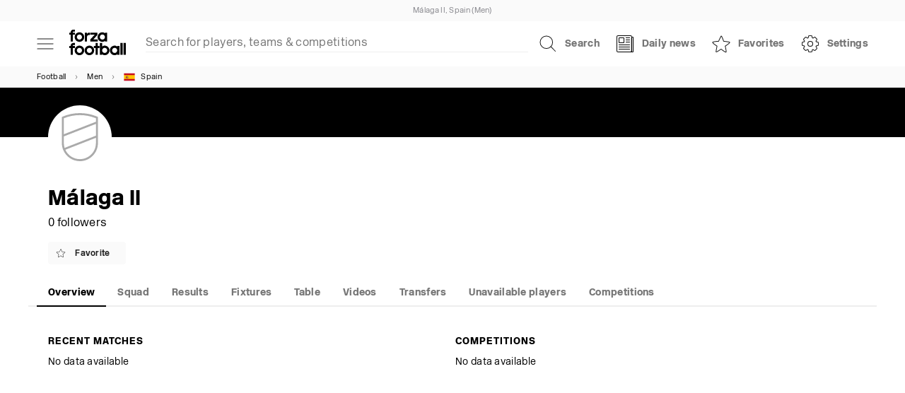

--- FILE ---
content_type: application/javascript; charset=utf-8
request_url: https://fundingchoicesmessages.google.com/f/AGSKWxVI3pAMn7qB2GK0BR-mNVe7ofbAncjV1bg3h69ELiz5SwIM_UrmLSFeIFG8-KMCWRs2U0YOAgqAe0EbUL0gMagvi5pDvkBz3VC1VT1MiiYFo1pViyCfawShASNUo7gNWJ9LxjjUfjHPm_Z1ZkItpT58gsmGwylCQk6yApI6NRn_BgfdAX2aXe37zd-S/_/buildAdriverBanner./ad-background./ad-cdn.&adurl=.org/ad.
body_size: -1290
content:
window['c68f4a88-ad16-44d2-93ba-a79c0737a84a'] = true;

--- FILE ---
content_type: image/svg+xml
request_url: https://forzafootball.com/static/img/badge.svg
body_size: 831
content:
<svg height="24" viewBox="0 0 24 24" width="24" xmlns="http://www.w3.org/2000/svg"><path d="m17.1450035 1.5569743.4343204.1776759.4206761.1824747v13.0489716c0 4.9892871-4.0294373 9.0339035-9 9.0339035-3.7641118 0-6.9885123-2.3194832-8.3320065-5.6122021l.1223769.2857164c-.0552772-.1231369-.1078856-.2477411-.1577512-.3737382-.0797895-.2016202-.1524959-.4066169-.2178895-.6148704-.0102179-.0325387-.0202891-.0652624-.0301794-.098065-.0303195-.1005498-.0589933-.2020439-.0859273-.304248-.0076242-.0289314-.0150958-.0578677-.0224278-.08686-.0210941-.083406-.0410606-.167402-.0598494-.2518441-.0069845-.0313972-.0137175-.0624366-.0202911-.0935351-.0453962-.2146914-.0832755-.4327869-.113219-.6534161-.0050473-.0371874-.0098785-.0745224-.0144819-.1119283-.0276038-.2243276-.0470077-.4510641-.0579193-.6800346-.0013642-.0286467-.0025828-.0570009-.003671-.0853887-.0044922-.1171116-.0067635-.2350342-.0067635-.3534893v-13.0489716c5.4467048-2.4298769 11.6259182-2.5499271 17.1450035-.3601506zm-.1450035 10.7870257-15.2762443 5.9644109c1.263245 2.7663346 4.0461931 4.687822 7.2762443 4.687822 4.418278 0 8-3.5952145 8-8.0301364zm0-6.9519893-16 6.2456616v3.3284242l.0062114.3193734c.0009767.0250655.0020679.0501015.003273.0751075.0049621.1035338.0119029.2067503.0207866.3095802l.0297531.2845388c.0063446.0518738.0131819.1035947.0205073.1551577.0094657.0676146.0198711.1348003.0311154.2017791l-.0311154-.2017791c.0130706.0920039.0276949.1835052.0438452.2744762l-.0001653.000093c.0233982.1307725.0497892.2605407.0792563.3891294.0173357.0767938.0360396.1532536.0558575.2293779l-.0558575-.2293779c.0226253.0987326.0470642.1967698.0732795.2940745l-.017422-.0646966c.03228.1239929.0675158.2470959.105675.3692294l15.6349999-6.1039763zm-16-2.8117615v7.9807508l16-6.247v-1.733754l-.4412704-.1751444c-5.0174729-1.9265098-10.581728-1.8652495-15.5587296.1751476z" fill="#aaa" transform="translate(3)"/></svg>

--- FILE ---
content_type: application/javascript; charset=UTF-8
request_url: https://forzafootball.com/_next/static/TS553Z5GtpwyXbPUrYLEI/_buildManifest.js
body_size: 1310
content:
self.__BUILD_MANIFEST=function(s,e,a,t,c,n,i,r,g,f,u,d,l,b){return{__rewrites:{afterFiles:[{has:r,source:"/:nextInternalLocale(en\\-GB|ar|zh\\-Hans|zh\\-Hant|cs|da|nl|et|fi|fr|de|el|hu|id|it|ja|km|ko|nb|pl|pt|pt\\-BR|ro|ru|es|sv|th|tr|uk|vi)/:page",destination:"/:nextInternalLocale/?page=:page"},{has:r,source:"/:nextInternalLocale(en\\-GB|ar|zh\\-Hans|zh\\-Hant|cs|da|nl|et|fi|fr|de|el|hu|id|it|ja|km|ko|nb|pl|pt|pt\\-BR|ro|ru|es|sv|th|tr|uk|vi)/transfers/:page*",destination:"/:nextInternalLocale/transfers?page=:page*"},{has:r,source:"/:nextInternalLocale(en\\-GB|ar|zh\\-Hans|zh\\-Hant|cs|da|nl|et|fi|fr|de|el|hu|id|it|ja|km|ko|nb|pl|pt|pt\\-BR|ro|ru|es|sv|th|tr|uk|vi)/ranking/fifa-world-ranking/:page*",destination:"/:nextInternalLocale/ranking/fifa-world-ranking?page=:page*"},{has:r,source:"/:nextInternalLocale(en\\-GB|ar|zh\\-Hans|zh\\-Hant|cs|da|nl|et|fi|fr|de|el|hu|id|it|ja|km|ko|nb|pl|pt|pt\\-BR|ro|ru|es|sv|th|tr|uk|vi)/ranking/uefa-club-ranking/:page*",destination:"/:nextInternalLocale/ranking/uefa-club-ranking?page=:page*"}],beforeFiles:[],fallback:[]},__routerFilterStatic:{numItems:0,errorRate:1e-4,numBits:0,numHashes:d,bitArray:[]},__routerFilterDynamic:{numItems:g,errorRate:1e-4,numBits:g,numHashes:d,bitArray:[]},"/":[s,"static/chunks/2507-df52b28aee514e96.js",e,a,n,"static/css/e6472eb4ac8baa26.css","static/chunks/pages/index-9181a2c950b55ff6.js"],"/_error":[s,e,a,"static/css/ed7f3b90e5834a35.css","static/chunks/pages/_error-52427e55bdc96da5.js"],"/blog":[s,e,a,"static/css/db3ecc87e8bbc5a8.css","static/chunks/pages/blog-f34b7f25fcb7afad.js"],"/blog/[...slug]":[s,e,a,l,"static/chunks/pages/blog/[...slug]-3108be9bf61c20cf.js"],"/feed":[s,e,"static/css/de0ae908b6f8ef42.css","static/chunks/pages/feed-7a8cd6b75455ef5a.js"],"/highlights":[s,i,e,"static/css/c4d3a47ddfc46c6e.css","static/chunks/pages/highlights-0fe0bbaf3b7ef39b.js"],"/match/[...slug]":[s,t,e,a,c,n,"static/css/0212fcf3581f51e8.css","static/chunks/pages/match/[...slug]-4f9e11fcac5940e7.js"],"/news":[s,e,a,"static/css/89bcd854322ee815.css","static/chunks/pages/news-085b8c3fc0824182.js"],"/news/[...slug]":[s,i,e,a,"static/css/5ce9c27913f06462.css","static/chunks/pages/news/[...slug]-a30bd658e2afca4a.js"],"/partner-news":[s,e,a,"static/css/c426568d8e4f62a2.css","static/chunks/pages/partner-news-68b982b225dcb48e.js"],"/partner-news/[...slug]":[s,e,a,l,"static/chunks/pages/partner-news/[...slug]-48ca92ffa1c3144e.js"],"/player/[...slug]":[s,t,i,e,a,c,n,f,"static/css/2008ef460e94079d.css","static/chunks/pages/player/[...slug]-aa3804725b536b80.js"],"/profile":[s,e,a,"static/css/e424f8ad385d994d.css","static/chunks/pages/profile-8c01cf01e0f8b527.js"],"/ranking/fifa-world-ranking":[s,t,e,a,c,b,"static/chunks/pages/ranking/fifa-world-ranking-6303b57bc3a57340.js"],"/ranking/uefa-club-ranking":[s,t,e,a,c,b,"static/chunks/pages/ranking/uefa-club-ranking-e6e6f04ea109799b.js"],"/region/[...slug]":[s,e,a,"static/css/57e8213a92c10b00.css","static/chunks/pages/region/[...slug]-781ff94b3d693c99.js"],"/search":[s,e,a,"static/css/a18f40eb130aa4fc.css","static/chunks/pages/search-1351c6fd3bd2b046.js"],"/settings":[s,e,a,"static/css/9f7f326b6aeeb743.css","static/chunks/pages/settings-cf483479159ae9e5.js"],"/team/[...slug]":[s,t,i,e,a,c,n,f,"static/css/6745bd825681694a.css","static/chunks/pages/team/[...slug]-99a9c6b780f7cac6.js"],"/test-prebid":[s,e,a,"static/css/3ea9cf04e4bf413e.css","static/chunks/pages/test-prebid-84b80cf38ceac783.js"],"/tournament/[...slug]":[s,t,i,e,a,c,n,f,"static/css/ab0e226dd1419d35.css","static/chunks/pages/tournament/[...slug]-5f8c5216b0a91848.js"],"/transfers":[s,e,a,"static/css/2b7d336c24c485de.css","static/chunks/pages/transfers-cd1b495a13758899.js"],"/widgets":[s,e,a,"static/css/147b9acf3b43d8b3.css","static/chunks/pages/widgets-7b4466ceb4144362.js"],sortedPages:["/","/_app","/_error","/blog","/blog/[...slug]","/feed","/highlights","/match/[...slug]","/news","/news/[...slug]","/partner-news","/partner-news/[...slug]","/player/[...slug]","/profile","/ranking/fifa-world-ranking","/ranking/uefa-club-ranking","/region/[...slug]","/search","/settings","/team/[...slug]","/test-prebid","/tournament/[...slug]","/transfers","/widgets"]}}("static/chunks/2415-8aae91f2cb5ed321.js","static/chunks/5599-ce9437b93e7ac2a7.js","static/chunks/2165-24a92a7e9c6fecb9.js","static/chunks/1687-7a98172781f76478.js","static/css/127ac23a1b788e55.css","static/chunks/5945-7a8ebab454f84262.js","static/chunks/353-61f410bbcf321876.js",void 0,0,"static/chunks/1046-2f4523ce461936ee.js",1e-4,NaN,"static/css/28d5a6365c6a4848.css","static/css/41c97f1532ae44fe.css"),self.__BUILD_MANIFEST_CB&&self.__BUILD_MANIFEST_CB();